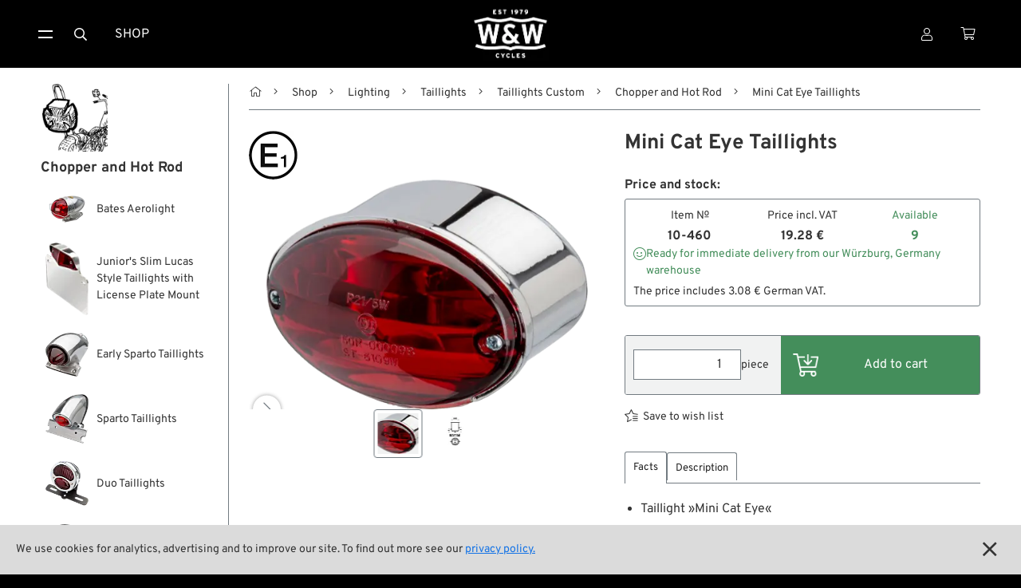

--- FILE ---
content_type: text/html
request_url: https://www.wwag.com/en/mini-cat-eye-taillights
body_size: 12213
content:
<!DOCTYPE html>
<html 
		
	lang="en">
	
	
	


	
<head>
	<meta charset="utf-8" />
<meta content="width=device-width, initial-scale=1" name="viewport" />

	<meta content="Equip your Harley with the Mini Cat Eye taillight. Chrome-plated, 12V, E1 approved, with stop light &amp; license illumination." name="description" />
	
<meta content="Mini Cat Eye Taillight" property="og:title" />
<meta property="og:type" content="website" />

	<meta content="Equip your Harley with the Mini Cat Eye taillight. Chrome-plated, 12V, E1 approved, with stop light &amp; license illumination." property="og:description" />

<meta content="/step3/1600webp/13636.webp" property="og:image" />
<link href="/gfx3/favicon.png" rel="shortcut icon" type="image/x-icon">
<link href="/gfx3/webclip.png" rel="apple-touch-icon">
<meta name="format-detection" content="telephone=no" />

	<link rel="alternate" hreflang="de" href="https://www.wwag.com/de/mini-cat-eye-ruecklichter" />
	<link rel="alternate" hreflang="en" href="https://www.wwag.com/en/mini-cat-eye-taillights" />
	<link rel="alternate" hreflang="es" href="https://www.wwag.com/es/pilotos-traseros-mini-cat-eye" />
	<link rel="alternate" hreflang="fr" href="https://www.wwag.com/fr/feux-arrieres-mini-cat-eye" />
	<link rel="alternate" hreflang="it" href="https://www.wwag.com/it/fanalini-mini-cat-eye" />
	<link rel="alternate" hreflang="x-default" href="https://www.wwag.com/en/mini-cat-eye-taillights" />


	<link rel="canonical" href="https://www.wwag.com/en/mini-cat-eye-taillights" />


<title>Mini Cat Eye Taillight</title>


	<link href="/css3/normalize.css" rel="stylesheet" type="text/css" />
<link href="/css3/components.css" rel="stylesheet" type="text/css" />
<link rel="stylesheet" type="text/css" href="/css3/wwag370d.css" />
<link href="/css3/swiper-bundle.css" rel="stylesheet" type="text/css">
<link href="/css3/lightgallery-bundle_2-7-1b.css" rel="stylesheet">
<script type="text/javascript">!function(o,c){var n=c.documentElement,t=" w-mod-";n.className+=t+"js",("ontouchstart"in o||o.DocumentTouch&&c instanceof DocumentTouch)&&(n.className+=t+"touch")}(window,document);</script>

<script>
window.dataLayer = window.dataLayer || [];
</script>

<!-- Google Tag Manager -->
<script>(function(w,d,s,l,i){w[l]=w[l]||[];w[l].push({'gtm.start':
new Date().getTime(),event:'gtm.js'});var f=d.getElementsByTagName(s)[0],
j=d.createElement(s),dl=l!='dataLayer'?'&l='+l:'';j.async=true;j.src=
'https://www.googletagmanager.com/gtm.js?id='+i+dl;f.parentNode.insertBefore(j,f);
})(window,document,'script','dataLayer','GTM-P8TDD4R');</script>
<!-- End Google Tag Manager -->

<!-- Google Analytics einbinden -->
	
	<script type="text/javascript">
		var _gaq = _gaq || [];
		_gaq.push(['_setAccount', 'UA-1644002-1']);
		_gaq.push(['_gat._anonymizeIp']);
		_gaq.push(['_trackPageview']);
		(function() {
			var ga = document.createElement('script'); ga.type = 'text/javascript'; ga.async = true;
			ga.src = ('https:' == document.location.protocol ? 'https://ssl' : 'http://www') + '.google-analytics.com/ga.js';
			var s = document.getElementsByTagName('script')[0]; s.parentNode.insertBefore(ga, s);
		})();
	</script>


<!-- Das Script für Schema.org und Google-->
<script type="application/ld+json">
{
    "@context" : "http://schema.org",
    "@type" : "Organization",
    "name" : "W&W Cycles AG",
    "url" : "https://www.wwag.com/",
    "image":"https://www.wwag.com/gfx3/WW_Logo_2020.png",
	"address":
                 {
                     "@type": "PostalAddress",
                     "addressLocality": "Würzburg",
                     "addressCountry": "DE",
                     "postalCode": "97076",
                     "streetAddress": "Ohmstraße 2"
                 },
    "email":"service@wwag.com",
    "telephone":"+49 931 250 61 16"
}
</script>
<script type="application/ld+json">
{
	"@context": "http://schema.org",
	"@type": "WebSite",
    "url" : "https://www.wwag.com/" 
}
</script>
	<script>
	dataLayer.push({ ecommerce: null });
	dataLayer.push({
		event: "view_item",
		ecommerce: {
			items: [

]
		}
	});
	</script>
<script src="/ajax/prototype.js"></script>
<script src="/ajax/effects.js"></script>
<script src="/ajax/wonder.js"></script>
</head>
<body >
	 <!-- BetaMode -->


	<div class="cookiesinfo">
		<div>
			
			
				We use cookies for analytics, advertising and to improve our site. To find out more see our <a class="textlink" href="https://www.wwag.com/en/privacy-policy">privacy policy.</a>
			
			
			
			
		</div>
		<a href="#" class="close-cookie-info" data-ix="close-cookie-info"></a>
	</div> <!-- cookiesinfo -->

	<div class=login-modal>
	<div class="modal-content">
		
			<h2 class="h1-utility-heading">
				<span class="fal-icon"></span>
				
				 Login
				
				
				
			</h2>
		
		
		
			 <!-- LoginFailed -->
			 <!-- EmailWrong -->
		 <!-- NotYetLockedAccount -->
		<div class="form-block w-form">
        	<form method="post" action="https://www.wwag.com/work/handleLogin">
				<label for="email-login">Email</label>
				<input autofocus="true" type="email" maxlength="256" placeholder="Email" class="form-input w-input" id="email" type="text" name="username" />
          		<label for="">Passwort</label>
            	<div class="w-embed w-script">
            		<div class="password-input-wrap">
                		<input type="password" maxlength="256" placeholder="Password" class="form-input w-input" id="currentpassword" type="text" name="password" />
                		<a class="show-hide-button" data-ix="hide-pasword" id="hidebutton" title="hide" onclick="showhidepassword()"></a>
                		<a class="show-hide-button" data-ix="show-pasword" id="showbutton" title="show" onclick="showhidepassword()"></a>
              		</div> <!--password-input-wrap -->
              		<script>
                		function showhidepassword() {
                    		var x = document.getElementById("currentpassword");
	                    	if (x.type === "password") {
    	                		x.type = "text";
                    		} else {
                      			x.type = "password";
                    		}
                  		}
					</script>
        		</div> <!-- w-embed w-script -->
            	<div class="_2col">
            		<input type="submit" class="button login w-button" value="Login">
              		<div class="col">
                		<a class="textlink _10-gap-after" href="https://www.wwag.com/en/page/PasswordLost">
                			
							I forgot my password?
							
							
							
                		</a>
                		<a class="textlink" href="https://www.wwag.com/en/page/CreateAccount">
                			
							Create account
							
							
							
                		</a>
              		</div> <!-- col -->
            	</div> <!-- _2col -->
          	</form> <!--LoginForm -->          
        </div> <!--form-block w-form -->
    	<div class="times" data-ix="hide-modal"></div>
	</div> <!--modal-content -->
</div>  <!--login-modal -->
<nav class=navbar>
    <div class="container nav">
		<div class="sitemenu">
			<div class="burgermenu">
				<a href="#" class="burger-toggle w-inline-block" data-ix="toggle-burger-ist">
					<div class="top"></div>
					<div class="bottom"></div>
				</a>
				<div class="burger-list" data-ix="inital-0-height-and-hidden">
					<div data-delay="0" class="dropdown w-dropdown">
						<div class="dropdown-toggle w-dropdown-toggle" data-ix="open-dropdown">
							<div>Shop <span class="angle"></span></div>
						</div> <!-- dropdown-toggle -->
						<nav class="dropdown-list w-dropdown-list" data-ix="inital-0-height-and-hidden">
							<a class="dropdown-link w-dropdown-link" href="https://www.wwag.com/en/shop">
								<span class="fal-icon"></span>
								
								 Categories
								
								
								
							</a>
							<a class="dropdown-link w-dropdown-link" href="https://www.wwag.com/en/page/Brands">
								<span class="fal-icon"></span> Brands A-Z
							</a>
							<a class="dropdown-link w-dropdown-link" href="https://www.wwag.com/en/new-on-the-shelf">
								<span class="fal-icon"></span> New Stuff
							</a>
							<a class="dropdown-link w-dropdown-link" href="https://www.wwag.com/en/low-ridin-prices">
								<span class="fal-icon"></span> Low Ridin' Prices
							</a>
							<a class="dropdown-link w-dropdown-link" href="https://www.wwag.com/en/shipping-costs">
								<span class="fal-icon"></span> Shipping Costs
							</a>
						</nav> <!-- dropdown-list -->
					</div> <!-- dropdown -->
					<div data-delay="0" class="dropdown w-dropdown">
						<div class="dropdown-toggle w-dropdown-toggle" data-ix="open-dropdown">
	            			<div>
	                			
								About us
								
								
								
								<span class="angle"></span>
							</div>
	          			</div> <!-- dropdown-toggle -->
						<nav class="dropdown-list w-dropdown-list" data-ix="inital-0-height-and-hidden">
							<a class="dropdown-link w-dropdown-link" href="https://www.wwag.com/en/contact">
								<span class="fal-icon"></span> Contact
							</a>
							<a class="dropdown-link w-dropdown-link" href="https://www.wwag.com/en/environment-and-sustainability">
								<span class="fal-icon"></span> Environment and Sustainability
							</a>
							<a class="dropdown-link w-dropdown-link" href="https://www.wwag.com/en/our-story">
								<span class="fal-icon"></span> Our Story
							</a>
							<a class="dropdown-link w-dropdown-link" href="https://www.wwag.com/en/wrecking-crew-diaries">
								<span class="fal-icon"></span> Wrecking Crew
							</a>
						</nav> <!-- dropdown-list -->
					</div> <!-- dropdown -->
					<div data-delay="0" class="dropdown w-dropdown">
						<div class="dropdown-toggle w-dropdown-toggle" data-ix="open-dropdown">
							<div>Pan-O-Rama <span class="angle"></span></div>
						</div> <!-- dropdown-toggle -->
						<nav class="dropdown-list w-dropdown-list" data-ix="inital-0-height-and-hidden">
							<a class="dropdown-link w-dropdown-link" href="https://www.wwag.com/en/product-specials">
								<span class="fal-icon"></span> Product Specials
							</a>
							<a class="dropdown-link w-dropdown-link" href="https://www.wwag.com/en/bike-features">
								<span class="fal-icon"></span> Bike Features
							</a>
							<a class="dropdown-link w-dropdown-link" href="https://www.wwag.com/en/events">
								<span class="fal-icon"></span> Events
							</a>
							<a class="dropdown-link w-dropdown-link" href="https://www.wwag.com/en/tech-tips">
								<span class="fal-icon"></span> Tech Tips
							</a>
						</nav> <!-- dropdown -->
					</div> <!-- dropdown -->
				</div> <!-- burger-list -->
			</div> <!-- burgermenu -->
			<button onclick="toogleSearchForm()" class="menu-button w-button"><span class="fal-icon"></span></button>
			<a class="menu-button w-button" href="https://www.wwag.com/en/shop">Shop</a>
		</div> <!-- sitemenu -->
		<div class="brand">
		 	<a class="homebutton w-inline-block w--current" href="https://www.wwag.com/en/page/Main">
		 		<image class="homelogo"src="/step3/200jpg/ww-logo-web.jpg"sizes="(max-width: 767px) 82px, 116px"srcset="/step3/122webp/ww-logo-web.webp 122w, /step3/200webp/ww-logo-web.webp 200w, /step3/360webp/ww-logo-web.webp 360w, "alt="W&W Cycles Logo">
			</a> <!-- ToMain -->		
	    	<div class="claim">A Biker’s Work is never done</div>
	  	</div> <!-- brand -->	
		<div class="customer-menu">
			<div class="user-dropdown">
				<a href="#" class="menu-button w-inline-block" data-ix="toggle-user-dropdown">
					
					
						<div class="fal-icon"></div>
					
				</a>
				<div class="user-dropdown-list" data-ix="inital-0-height-and-hidden">
					
						<div class="logged-out">
							<a href="#" class="user-dropdown-button w-button" data-ix="show-login-modal">
								<span class="fal-icon"></span>
								
								 Login
								
								
								
							</a> <!-- show-login-modal -->
						</div> <!-- logged-out -->
						<a class="user-dropdown-button w-button" href="https://www.wwag.com/en/page/CreateAccount">
							<span class="fal-icon"></span>
							
							 New Account
							
							
							
						</a> <!-- ToNewAccount -->
						<a class="user-dropdown-button w-button" href="https://www.wwag.com/en/page/WishList">
							<div>
								<span class="fal-icon"></span>
								
								 Wish list
								
								
								
							</div>
						</a> <!-- ToWishList -->
						<div class="language-dropdown">
	<a href="#" class="language-dropdown-toggle w-inline-block" data-ix="toggle-language-dropdown-list">
		
		<div class="ldt-label-de"><span class="fal-icon"></span> Language: EN <span class="angle"></span></div>
		
		
		
	</a> <!-- language-dropdown-toggle -->
	<div class="language-dropdown-list" data-ix="inital-0-height-and-hidden">
		
		<a rel="nofollow" class="language-button w-inline-block" href="https://www.wwag.com/de/mini-cat-eye-ruecklichter"><div>DE</div></a>
		<a rel="nofollow" class="language-button w-inline-block" href="https://www.wwag.com/es/pilotos-traseros-mini-cat-eye"><div>ES</div></a>
		<a rel="nofollow" class="language-button w-inline-block" href="https://www.wwag.com/fr/feux-arrieres-mini-cat-eye"><div>FR</div></a>
		<a rel="nofollow" class="language-button w-inline-block" href="https://www.wwag.com/it/fanalini-mini-cat-eye"><div>IT</div></a>
	</div> <!-- language-dropdown-list -->
</div> <!--language-dropdown -->
						<div class="ui-mode-dropdown">
	<div class="ui-mode-dd-toggle" data-ix="toggle-ui-settings">
    	<div>
    	<span class="fal-icon"></span> 
    		
			Site view
			
			
			
    	<span class="angle"></span>
    	</div>
	</div>
	<div class="ui-mode-dd-list" data-ix="inital-0-height-and-hidden">
		<div class="ui-mode-dd-item">
	<div class="ui-mode-form-block w-form">
        <form method="post" id="ui-mode-form" name="productModeToggle" action="/cgi-bin/WebObjects/WebSite.woa/wo/0.0.13.1.11.78.25.11.1"> 
			<div class="ui-mode-dd-item-label">
        		
        		Classic display of product variants (Legacy Mode)
				
				
				        	
			</div>
			<label class="w-checkbox ui-mode-switch">
				<div class="mode-label">
					
        			off
					
					
					        	
				</div>
				<div class="w-checkbox-input w-checkbox-input--inputType-custom ui-switch-toggle"></div>
                <input onchange="productModeToggled()" style="opacity:0;position:absolute;z-index:-1" type="checkbox" name="0.13.1.11.78.25.11.1.23" value="0.13.1.11.78.25.11.1.23" />
				<span class="mode-label w-form-label" for="checkbox-2">
					
        			on
					
					
					
				</span>
			</label>
			<script>productModeToggled = function(additionalParams) { ASB.update('refreshTriggerContainer',document.productModeToggle,additionalParams,{_asbn:'0.13.1.11.78.25.11.1.35'}) }
</script>
		</form>
  	</div>
</div>
<div  id="refreshTriggerContainer" data-updateUrl="/cgi-bin/WebObjects/WebSite.woa/ajax/0.0.13.1.11.78.25.11.3">
    
</div><script>AUC.register('refreshTriggerContainer');</script>
		<!-- Add more toggles here -->
	</div>
</div>

					 <!-- NotLoggedIn -->
					 <!-- LoggedIn -->
				</div> <!-- user-dropdown-list -->
			</div> <!-- user-dropdown -->
			<a class="menu-button personal w-inline-block" href="https://www.wwag.com/en/page/ShoppingCart">
				<div>
					<span class="fal-icon"></span> 
					 <!-- ShoppingCartIsFull -->
				</div>
			</a> <!-- ToShoppingCart -->
		</div> <!-- customer-menu -->
	</div> <!-- container nav -->
	<form method="post" class="search-block w-form" id="searchform" style="transition: opacity 200ms ease 0s; opacity: 1; display: none;" action="/cgi-bin/WebObjects/WebSite.woa/wo/0.0.13.1.11.98">
		<input autofocus="true" maxlength="256" required="" placeholder="What are you looking for?" class="search-input w-input" id="searchfield" type="text" name="query" />
		<input class="button searchaction w-button" type="submit" value="Search" name="0.13.1.11.98.3" />
	</form> <!-- SearchForm -->
</nav> <!-- MainPage, NotMainPage -->


	<main class="main">
		<div class="container hf">
			<aside class="sidebar">
	<div class="sb-content">
		<a class="sb-parent-link w-inline-block" href="https://www.wwag.com/en/chopper-and-hot-rod">
			<image class="sb-parent-thumbnail"src="/step3/85jpg/28699.jpg"sizes="85px"srcset="/step3/108webp/28699.webp 108w, /step3/200webp/28699.webp 200w, "alt="Chopper and Hot Rod">
			<div class="sb-parent-name">Chopper and Hot Rod</div>
		</a> <!-- ParentLink -->
      	<div class="sb-siblings-list">
      		
      			<a class="sb-link w-inline-block" href="https://www.wwag.com/en/bates-aerolight">
      				<image class="sb-link-icon"src="/step3/85jpg/167892.jpg"sizes="54px"srcset="/step3/108webp/167892.webp 108w, "alt="Bates Aerolight">
      				<div class="sb-link-label">
      					 <!-- ChildrenIsArticle -->
      					
      					<div class="sb-link-designation">
	      						Bates Aerolight
	      					</div> <!-- sibling-art-nr -->		      				
      					 <!-- ChildrenIsNoArticle -->
      				</div> <!-- sb-link-label -->
      			</a> <!-- ChildrenLink -->
      		
      			<a class="sb-link w-inline-block" href="https://www.wwag.com/en/juniors-slim-lucas-style-taillights-led-with-license-plate-mount">
      				<image class="sb-link-icon"src="/step3/85jpg/283110.jpg"sizes="54px"srcset="/step3/108webp/283110.webp 108w, "alt="Junior's Slim Lucas Style Taillights with License Plate Mount">
      				<div class="sb-link-label">
      					 <!-- ChildrenIsArticle -->
      					
      					<div class="sb-link-designation">
	      						Junior's Slim Lucas Style Taillights with License Plate Mount
	      					</div> <!-- sibling-art-nr -->		      				
      					 <!-- ChildrenIsNoArticle -->
      				</div> <!-- sb-link-label -->
      			</a> <!-- ChildrenLink -->
      		
      			<a class="sb-link w-inline-block" href="https://www.wwag.com/en/early-sparto-taillights">
      				<image class="sb-link-icon"src="/step3/85jpg/163281.jpg"sizes="54px"srcset="/step3/108webp/163281.webp 108w, "alt="Early Sparto Taillights">
      				<div class="sb-link-label">
      					 <!-- ChildrenIsArticle -->
      					
      					<div class="sb-link-designation">
	      						Early Sparto Taillights
	      					</div> <!-- sibling-art-nr -->		      				
      					 <!-- ChildrenIsNoArticle -->
      				</div> <!-- sb-link-label -->
      			</a> <!-- ChildrenLink -->
      		
      			<a class="sb-link w-inline-block" href="https://www.wwag.com/en/sparto-taillights">
      				<image class="sb-link-icon"src="/step3/85jpg/14263.jpg"sizes="54px"srcset="/step3/108webp/14263.webp 108w, "alt="Sparto Taillights">
      				<div class="sb-link-label">
      					 <!-- ChildrenIsArticle -->
      					
      					<div class="sb-link-designation">
	      						Sparto Taillights
	      					</div> <!-- sibling-art-nr -->		      				
      					 <!-- ChildrenIsNoArticle -->
      				</div> <!-- sb-link-label -->
      			</a> <!-- ChildrenLink -->
      		
      			<a class="sb-link w-inline-block" href="https://www.wwag.com/en/duo-taillights">
      				<image class="sb-link-icon"src="/step3/85jpg/35820.jpg"sizes="54px"srcset="/step3/108webp/35820.webp 108w, "alt="Duo Taillights">
      				<div class="sb-link-label">
      					 <!-- ChildrenIsArticle -->
      					
      					<div class="sb-link-designation">
	      						Duo Taillights
	      					</div> <!-- sibling-art-nr -->		      				
      					 <!-- ChildrenIsNoArticle -->
      				</div> <!-- sb-link-label -->
      			</a> <!-- ChildrenLink -->
      		
      			<a class="sb-link w-inline-block" href="https://www.wwag.com/en/moon-33-36-ford-taillights">
      				<image class="sb-link-icon"src="/step3/85jpg/224471.jpg"sizes="54px"srcset="/step3/108webp/224471.webp 108w, "alt="Moon 33-36 Ford Taillights">
      				<div class="sb-link-label">
      					 <!-- ChildrenIsArticle -->
      					
      					<div class="sb-link-designation">
	      						Moon 33-36 Ford Taillights
	      					</div> <!-- sibling-art-nr -->		      				
      					 <!-- ChildrenIsNoArticle -->
      				</div> <!-- sb-link-label -->
      			</a> <!-- ChildrenLink -->
      		
      			<a class="sb-link w-inline-block" href="https://www.wwag.com/en/moon-old-school-taillights">
      				<image class="sb-link-icon"src="/step3/85jpg/76830.jpg"sizes="54px"srcset="/step3/108webp/76830.webp 108w, "alt="Moon Old School Taillights">
      				<div class="sb-link-label">
      					 <!-- ChildrenIsArticle -->
      					
      					<div class="sb-link-designation">
	      						Moon Old School Taillights
	      					</div> <!-- sibling-art-nr -->		      				
      					 <!-- ChildrenIsNoArticle -->
      				</div> <!-- sb-link-label -->
      			</a> <!-- ChildrenLink -->
      		
      			<a class="sb-link w-inline-block" href="https://www.wwag.com/en/lucas-564-type-taillights">
      				<image class="sb-link-icon"src="/step3/85jpg/14253.jpg"sizes="54px"srcset="/step3/108webp/14253.webp 108w, "alt="Lucas 564 Type Taillights">
      				<div class="sb-link-label">
      					 <!-- ChildrenIsArticle -->
      					
      					<div class="sb-link-designation">
	      						Lucas 564 Type Taillights
	      					</div> <!-- sibling-art-nr -->		      				
      					 <!-- ChildrenIsNoArticle -->
      				</div> <!-- sb-link-label -->
      			</a> <!-- ChildrenLink -->
      		
      			<a class="sb-link w-inline-block" href="https://www.wwag.com/en/lucas-564-type-taillights-with-license-bracket">
      				<image class="sb-link-icon"src="/step3/85jpg/13645.jpg"sizes="54px"srcset="/step3/108webp/13645.webp 108w, "alt="Lucas 564 Type Taillights with License Bracket">
      				<div class="sb-link-label">
      					 <!-- ChildrenIsArticle -->
      					
      					<div class="sb-link-designation">
	      						Lucas 564 Type Taillights with License Bracket
	      					</div> <!-- sibling-art-nr -->		      				
      					 <!-- ChildrenIsNoArticle -->
      				</div> <!-- sb-link-label -->
      			</a> <!-- ChildrenLink -->
      		
      			<a class="sb-link w-inline-block" href="https://www.wwag.com/en/lucas-style-eu-taillights">
      				<image class="sb-link-icon"src="/step3/85jpg/150155.jpg"sizes="54px"srcset="/step3/108webp/150155.webp 108w, "alt="Lucas Style EU Taillights">
      				<div class="sb-link-label">
      					 <!-- ChildrenIsArticle -->
      					
      					<div class="sb-link-designation">
	      						Lucas Style EU Taillights
	      					</div> <!-- sibling-art-nr -->		      				
      					 <!-- ChildrenIsNoArticle -->
      				</div> <!-- sb-link-label -->
      			</a> <!-- ChildrenLink -->
      		
      			<a class="sb-link w-inline-block" href="https://www.wwag.com/en/lucas-style-eu-taillights-with-license-bracket">
      				<image class="sb-link-icon"src="/step3/85jpg/121958.jpg"sizes="54px"srcset="/step3/108webp/121958.webp 108w, "alt="Lucas Style EU Taillights with license bracket">
      				<div class="sb-link-label">
      					 <!-- ChildrenIsArticle -->
      					
      					<div class="sb-link-designation">
	      						Lucas Style EU Taillights with license bracket
	      					</div> <!-- sibling-art-nr -->		      				
      					 <!-- ChildrenIsNoArticle -->
      				</div> <!-- sb-link-label -->
      			</a> <!-- ChildrenLink -->
      		
      			<a class="sb-link w-inline-block" href="https://www.wwag.com/en/lucas-525-type-taillights">
      				<image class="sb-link-icon"src="/step3/85jpg/231547.jpg"sizes="54px"srcset="/step3/108webp/231547.webp 108w, "alt="Lucas 525 Type Taillights">
      				<div class="sb-link-label">
      					 <!-- ChildrenIsArticle -->
      					
      					<div class="sb-link-designation">
	      						Lucas 525 Type Taillights
	      					</div> <!-- sibling-art-nr -->		      				
      					 <!-- ChildrenIsNoArticle -->
      				</div> <!-- sb-link-label -->
      			</a> <!-- ChildrenLink -->
      		
      			<a class="sb-link w-inline-block" href="https://www.wwag.com/en/lucas-525-type-taillights-with-license-bracket">
      				<image class="sb-link-icon"src="/step3/85jpg/132160.jpg"sizes="54px"srcset="/step3/108webp/132160.webp 108w, "alt="Lucas 525 Type Taillights with License Bracket">
      				<div class="sb-link-label">
      					 <!-- ChildrenIsArticle -->
      					
      					<div class="sb-link-designation">
	      						Lucas 525 Type Taillights with License Bracket
	      					</div> <!-- sibling-art-nr -->		      				
      					 <!-- ChildrenIsNoArticle -->
      				</div> <!-- sb-link-label -->
      			</a> <!-- ChildrenLink -->
      		
      			<a class="sb-link w-inline-block" href="https://www.wwag.com/en/the-box-taillights">
      				<image class="sb-link-icon"src="/step3/85jpg/14259.jpg"sizes="54px"srcset="/step3/108webp/14259.webp 108w, "alt="The Box Taillights">
      				<div class="sb-link-label">
      					 <!-- ChildrenIsArticle -->
      					
      					<div class="sb-link-designation">
	      						The Box Taillights
	      					</div> <!-- sibling-art-nr -->		      				
      					 <!-- ChildrenIsNoArticle -->
      				</div> <!-- sb-link-label -->
      			</a> <!-- ChildrenLink -->
      		
      			<a class="sb-link w-inline-block" href="https://www.wwag.com/en/prism-supply-box-chopper-taillights-led">
      				<image class="sb-link-icon"src="/step3/85jpg/182098.jpg"sizes="54px"srcset="/step3/108webp/182098.webp 108w, "alt="Prism Supply Box Chopper Taillights">
      				<div class="sb-link-label">
      					 <!-- ChildrenIsArticle -->
      					
      					<div class="sb-link-designation">
	      						Prism Supply Box Chopper Taillights
	      					</div> <!-- sibling-art-nr -->		      				
      					 <!-- ChildrenIsNoArticle -->
      				</div> <!-- sb-link-label -->
      			</a> <!-- ChildrenLink -->
      		
      			<a class="sb-link w-inline-block" href="https://www.wwag.com/en/guide-style-taillights">
      				<image class="sb-link-icon"src="/step3/85jpg/226372.jpg"sizes="54px"srcset="/step3/108webp/226372.webp 108w, "alt="Guide Style Taillights">
      				<div class="sb-link-label">
      					 <!-- ChildrenIsArticle -->
      					
      					<div class="sb-link-designation">
	      						Guide Style Taillights
	      					</div> <!-- sibling-art-nr -->		      				
      					 <!-- ChildrenIsNoArticle -->
      				</div> <!-- sb-link-label -->
      			</a> <!-- ChildrenLink -->
      		
      			<a class="sb-link w-inline-block" href="https://www.wwag.com/en/bates-style-taillights">
      				<image class="sb-link-icon"src="/step3/85jpg/137414.jpg"sizes="54px"srcset="/step3/108webp/137414.webp 108w, "alt="Bates Style Taillights">
      				<div class="sb-link-label">
      					 <!-- ChildrenIsArticle -->
      					
      					<div class="sb-link-designation">
	      						Bates Style Taillights
	      					</div> <!-- sibling-art-nr -->		      				
      					 <!-- ChildrenIsNoArticle -->
      				</div> <!-- sb-link-label -->
      			</a> <!-- ChildrenLink -->
      		
      			<a class="sb-link w-inline-block" href="https://www.wwag.com/en/motone-bel-air-taillights">
      				<image class="sb-link-icon"src="/step3/85jpg/176334.jpg"sizes="54px"srcset="/step3/108webp/176334.webp 108w, "alt="Motone Bel Air Taillights">
      				<div class="sb-link-label">
      					 <!-- ChildrenIsArticle -->
      					
      					<div class="sb-link-designation">
	      						Motone Bel Air Taillights
	      					</div> <!-- sibling-art-nr -->		      				
      					 <!-- ChildrenIsNoArticle -->
      				</div> <!-- sb-link-label -->
      			</a> <!-- ChildrenLink -->
      		
      			<a class="sb-link w-inline-block" href="https://www.wwag.com/en/motone-eldorado-taillights">
      				<image class="sb-link-icon"src="/step3/85jpg/176391.jpg"sizes="54px"srcset="/step3/108webp/176391.webp 108w, "alt="Motone Eldorado Taillights">
      				<div class="sb-link-label">
      					 <!-- ChildrenIsArticle -->
      					
      					<div class="sb-link-designation">
	      						Motone Eldorado Taillights
	      					</div> <!-- sibling-art-nr -->		      				
      					 <!-- ChildrenIsNoArticle -->
      				</div> <!-- sb-link-label -->
      			</a> <!-- ChildrenLink -->
      		
      			<a class="sb-link w-inline-block" href="https://www.wwag.com/en/motone-big-fin-taillights">
      				<image class="sb-link-icon"src="/step3/85jpg/176343.jpg"sizes="54px"srcset="/step3/108webp/176343.webp 108w, "alt="Motone Big Fin Taillights">
      				<div class="sb-link-label">
      					 <!-- ChildrenIsArticle -->
      					
      					<div class="sb-link-designation">
	      						Motone Big Fin Taillights
	      					</div> <!-- sibling-art-nr -->		      				
      					 <!-- ChildrenIsNoArticle -->
      				</div> <!-- sb-link-label -->
      			</a> <!-- ChildrenLink -->
      		
      			<a class="sb-link w-inline-block" href="https://www.wwag.com/en/motone-gort-taillights">
      				<image class="sb-link-icon"src="/step3/85jpg/263973.jpg"sizes="54px"srcset="/step3/108webp/263973.webp 108w, "alt="Motone Gort Taillights">
      				<div class="sb-link-label">
      					 <!-- ChildrenIsArticle -->
      					
      					<div class="sb-link-designation">
	      						Motone Gort Taillights
	      					</div> <!-- sibling-art-nr -->		      				
      					 <!-- ChildrenIsNoArticle -->
      				</div> <!-- sb-link-label -->
      			</a> <!-- ChildrenLink -->
      		
      			<a class="sb-link w-inline-block" href="https://www.wwag.com/en/cat-eye-taillights">
      				<image class="sb-link-icon"src="/step3/85jpg/14247.jpg"sizes="54px"srcset="/step3/108webp/14247.webp 108w, "alt="Cat Eye Taillights">
      				<div class="sb-link-label">
      					 <!-- ChildrenIsArticle -->
      					
      					<div class="sb-link-designation">
	      						Cat Eye Taillights
	      					</div> <!-- sibling-art-nr -->		      				
      					 <!-- ChildrenIsNoArticle -->
      				</div> <!-- sb-link-label -->
      			</a> <!-- ChildrenLink -->
      		
      			<a class="sb-link w-inline-block" href="https://www.wwag.com/en/cat-eye-taillights-with-license-bracket">
      				<image class="sb-link-icon"src="/step3/85jpg/13644.jpg"sizes="54px"srcset="/step3/108webp/13644.webp 108w, "alt="Cat Eye Taillights with License Bracket">
      				<div class="sb-link-label">
      					 <!-- ChildrenIsArticle -->
      					
      					<div class="sb-link-designation">
	      						Cat Eye Taillights with License Bracket
	      					</div> <!-- sibling-art-nr -->		      				
      					 <!-- ChildrenIsNoArticle -->
      				</div> <!-- sb-link-label -->
      			</a> <!-- ChildrenLink -->
      		
      			<a class="sb-link w-inline-block w--current" href="https://www.wwag.com/en/mini-cat-eye-taillights">
      				<image class="sb-link-icon"src="/step3/85jpg/13636.jpg"sizes="54px"srcset="/step3/108webp/13636.webp 108w, "alt="Mini Cat Eye Taillights">
      				<div class="sb-link-label">
      					 <!-- ChildrenIsArticle -->
      					
      					<div class="sb-link-designation">
	      						Mini Cat Eye Taillights
	      					</div> <!-- sibling-art-nr -->		      				
      					 <!-- ChildrenIsNoArticle -->
      				</div> <!-- sb-link-label -->
      			</a> <!-- ChildrenLink -->
      		
      			<a class="sb-link w-inline-block" href="https://www.wwag.com/en/micro-cat-eye-taillights">
      				<image class="sb-link-icon"src="/step3/85jpg/13637.jpg"sizes="54px"srcset="/step3/108webp/13637.webp 108w, "alt="Micro Cat Eye Taillights">
      				<div class="sb-link-label">
      					 <!-- ChildrenIsArticle -->
      					
      					<div class="sb-link-designation">
	      						Micro Cat Eye Taillights
	      					</div> <!-- sibling-art-nr -->		      				
      					 <!-- ChildrenIsNoArticle -->
      				</div> <!-- sb-link-label -->
      			</a> <!-- ChildrenLink -->
      		
      			<a class="sb-link w-inline-block" href="https://www.wwag.com/en/micro-cat-eye-taillights-with-license-bracket">
      				<image class="sb-link-icon"src="/step3/85jpg/13635.jpg"sizes="54px"srcset="/step3/108webp/13635.webp 108w, "alt="Micro Cat Eye Taillights with License Bracket">
      				<div class="sb-link-label">
      					 <!-- ChildrenIsArticle -->
      					
      					<div class="sb-link-designation">
	      						Micro Cat Eye Taillights with License Bracket
	      					</div> <!-- sibling-art-nr -->		      				
      					 <!-- ChildrenIsNoArticle -->
      				</div> <!-- sb-link-label -->
      			</a> <!-- ChildrenLink -->
      		
      			<a class="sb-link w-inline-block" href="https://www.wwag.com/en/maltese-cross-taillights">
      				<image class="sb-link-icon"src="/step3/85jpg/13920.jpg"sizes="54px"srcset="/step3/108webp/13920.webp 108w, "alt="Maltese Cross Taillights">
      				<div class="sb-link-label">
      					 <!-- ChildrenIsArticle -->
      					
      					<div class="sb-link-designation">
	      						Maltese Cross Taillights
	      					</div> <!-- sibling-art-nr -->		      				
      					 <!-- ChildrenIsNoArticle -->
      				</div> <!-- sb-link-label -->
      			</a> <!-- ChildrenLink -->
      		
      			<a class="sb-link w-inline-block" href="https://www.wwag.com/en/teardrop-taillights">
      				<image class="sb-link-icon"src="/step3/85jpg/13618.jpg"sizes="54px"srcset="/step3/108webp/13618.webp 108w, "alt="Teardrop Taillights">
      				<div class="sb-link-label">
      					 <!-- ChildrenIsArticle -->
      					
      					<div class="sb-link-designation">
	      						Teardrop Taillights
	      					</div> <!-- sibling-art-nr -->		      				
      					 <!-- ChildrenIsNoArticle -->
      				</div> <!-- sb-link-label -->
      			</a> <!-- ChildrenLink -->
      		 <!-- Childrens -->
      	</div> <!-- sb-siblings-list -->
    </div> <!-- sb-content -->
    <button data-ix="kill-sidebar-mobile" type="button" arial-label="hide mobile sidebar" class="mobile-sb-killer" style="transition: all;"></button>
    <button type="button" aria-label="Hide sidebar" id="desktop-sb-killer" class="desktop-sb-killer" style="transition: all;"></button>
    <script>
		document.addEventListener("DOMContentLoaded", (event) => {
		    const desktopSidebarKiller = document.getElementById("desktop-sb-killer");
	    	const desktopSidebarOpener = document.getElementById("desktop-sb-toggle");
	    	if (desktopSidebarKiller == null || desktopSidebarOpener == null) console.error("Could not find control elements of sidebar, sidebar cookie out of function.");
			desktopSidebarKiller.addEventListener("click", (event) => {
				document.querySelector(".sidebar").style.display = "none";
				desktopSidebarKiller.style.display = "none";
				desktopSidebarOpener.style.display = "inline-block";
				sidebarToggled();
			});
			desktopSidebarOpener.addEventListener("click", (event) => {
				document.querySelector(".sidebar").style.display = "block";
				desktopSidebarKiller.style.display = "inline-block";
				desktopSidebarOpener.style.display = "none";
				sidebarToggled();
			});
		});
	</script>
    <form method="post" id="sidebar-status-form" name="sidebarStatus" action="/cgi-bin/WebObjects/WebSite.woa/wo/0.0.13.1.13.15">
    	<script>sidebarToggled = function(additionalParams) { ASB.request(document.sidebarStatus,additionalParams,{_asbn:'0.13.1.13.15.1'}) }
</script>
    </form> <!-- Form -->
</aside>
			<div  id="canvas" class="canvas" data-updateUrl="/cgi-bin/WebObjects/WebSite.woa/ajax/0.0.13.1.15">
				<div class="path">
	
		<button type="button" aria-label="show desktop sidebar" id="desktop-sb-toggle" class="desktop-sb-toggle" style="transition: all;display: none;"></button>
	
	<a class="pathlink home" href="https://www.wwag.com/en/page/Main"></a>
	
		<a class="pathlink" href="https://www.wwag.com/en/shop">Shop</a>
	
		<a class="pathlink" href="https://www.wwag.com/en/lighting">Lighting</a>
	
		<a class="pathlink" href="https://www.wwag.com/en/taillights">Taillights</a>
	
		<a class="pathlink" href="https://www.wwag.com/en/taillights-custom">Taillights Custom</a>
	
		<a class="pathlink" href="https://www.wwag.com/en/chopper-and-hot-rod">Chopper and Hot Rod</a>
	
	<div class="path-current">Mini Cat Eye Taillights</div>
</div>
<div class="mobile-controls">
	<a class="parent-button" href="https://www.wwag.com/en/chopper-and-hot-rod"></a>
	<button data-ix="show-sidebar-mobile" type="button" arial-label="show mobile sidebar" class="mobile-sidebar-toggle" style="transition: all;"></button>
</div>

	<script type="application/ld+json">
    {
      "@context": "https://schema.org",
      "@type": "BreadcrumbList",
      "itemListElement": [
      
      {
      	"@type": "ListItem",
		"position": 1,
		"name": "Shop",
		"item": "https://www.wwag.com/en/shop"
	  },
      
      {
      	"@type": "ListItem",
		"position": 2,
		"name": "Lighting",
		"item": "https://www.wwag.com/en/lighting"
	  },
      
      {
      	"@type": "ListItem",
		"position": 3,
		"name": "Taillights",
		"item": "https://www.wwag.com/en/taillights"
	  },
      
      {
      	"@type": "ListItem",
		"position": 4,
		"name": "Taillights Custom",
		"item": "https://www.wwag.com/en/taillights-custom"
	  },
      
      {
      	"@type": "ListItem",
		"position": 5,
		"name": "Chopper and Hot Rod",
		"item": "https://www.wwag.com/en/chopper-and-hot-rod"
	  }
      
      ]
    }
	</script>

				<div class="product-body">
					<div class = "product-header">
	<h1 class = "h1-product-heading">Mini Cat Eye Taillights</h1>
	 <!-- DisplaySecondaryHeading -->
</div> <!-- product-header -->
					<div class="product-gallery">
	<div class="gallery-wrapper">
		<div class = "product-logos">
			<div class = "big-labels">
				 <!-- HasProducerLogo -->
				 <!-- HasModelLogo -->
				
					
						<image class="approval-logo"src="/step3/85jpg/79611.jpg"sizes="61px"srcset="/step3/122webp/79611.webp 122w, ">
					 <!-- LabelPictures -->
				 <!-- HasLabelPictures -->
			</div> <!-- big-labels -->
			<div class="aside-label">
				 <!-- HasCountry -->
			</div> <!-- aside-label -->
		</div> <!-- product-logos -->
		<div class="inlineview">	
			<div class="swiper-wrapper" id="lg-swipper">
				
					
						<div class="swiper-slide iw-slide" data-src="/step3/1600jpg/116102.jpg" data-srcset="/step3/800webp/116102.webp 400w, /step3/1080webp/116102.webp 540w, /step3/1600webp/116102.webp 800w, /step3/2000webp/116102.webp 1000w, /step3/2600webp/116102.webp 1300w, /step3/3200webp/116102.webp 1600w, " data-external-thumb-image="/step3/122webp/116102.webp" data-sizes="100vw" data-sub-html=".gallery-caption">
							<image class="ig-image"src="/step3/700jpg/116102.jpg"sizes="(max-width: 739px) 90vw, (max-width: 991px) 45vw, (max-width: 1600px) 39vw, 728px"srcset="/step3/500webp/116102.webp 500w, /step3/800webp/116102.webp 800w, /step3/1080webp/116102.webp 1080w, "alt="Taillight »Mini Cat Eye«; plastic, chrome-plated; width: 82 mm; bulb type: P21/5W; 12 V; with 12 V bulb; with stop light; with license illumination; without license bracket; E1 approved; gross weight: 147 g"loading="lazy">
							
						</div> <!-- swiper-slide iw-slide -->
					 <!-- IsImage -->
					 <!-- IsVideo -->
					 <!-- IsSketchfab -->
				
					
						<div class="swiper-slide iw-slide" data-src="/step3/1600jpg/29348.jpg" data-srcset="/step3/800webp/29348.webp 400w, /step3/1080webp/29348.webp 540w, /step3/1600webp/29348.webp 800w, /step3/2000webp/29348.webp 1000w, /step3/2600webp/29348.webp 1300w, /step3/3200webp/29348.webp 1600w, " data-external-thumb-image="/step3/122webp/29348.webp" data-sizes="100vw" data-sub-html=".gallery-caption">
							<image class="ig-image"src="/step3/700jpg/29348.jpg"sizes="(max-width: 739px) 90vw, (max-width: 991px) 45vw, (max-width: 1600px) 39vw, 728px"srcset="/step3/500webp/29348.webp 500w, /step3/800webp/29348.webp 800w, /step3/1080webp/29348.webp 1080w, "alt="Taillight »Mini Cat Eye«; plastic, chrome-plated; width: 82 mm; bulb type: P21/5W; 12 V; with 12 V bulb; with stop light; with license illumination; without license bracket; E1 approved; gross weight: 147 g"loading="lazy">
							
								<div class="gallery-caption">P21/5W, SAE S8</div>
							
						</div> <!-- swiper-slide iw-slide -->
					 <!-- IsImage -->
					 <!-- IsVideo -->
					 <!-- IsSketchfab -->
				 <!-- ImageList -->
			</div> <!-- swiper-wrapper -->
			<div class="iw-arrow-prev">
            	<div class="ig-arrow-icom"></div>
          	</div>
          	<div class="iw-arrow-next">
            	<div class="ig-arrow-icom"></div>
          	</div>
		</div> <!-- inlineview -->
		<div class="inlinethumbs">	
			<div class="swiper-wrapper">
				
					<div class="swiper-slide ig-thumb-slide">
						<image class="ig-thumb"src="/step3/85jpg/116102.jpg"sizes="61px"srcset="/step3/108webp/116102.webp 108w, /step3/122webp/116102.webp 122w, "alt="Inline Gallery Thumbnail">
					</div> <!-- ig-thumb-slide -->
				
					<div class="swiper-slide ig-thumb-slide">
						<image class="ig-thumb"src="/step3/85jpg/29348.jpg"sizes="61px"srcset="/step3/108webp/29348.webp 108w, /step3/122webp/29348.webp 122w, "alt="Inline Gallery Thumbnail">
					</div> <!-- ig-thumb-slide -->
				 <!-- ImageList -->
			</div> <!-- swiper-wrapper -->
			<div class="iwt-arrow-prev">
           		<div class="iwt-arrow-icon"></div>
          	</div>
          	<div class="iwt-arrow-next">
            	<div class="iwt-arrow-icon"></div>
          	</div>
		</div> <!-- inlinethumbs -->
	</div> <!-- gallery-wrapper -->
	<script src="/scripts3/swiper-bundle_11-2-10.min.js"></script>
	<script src="/scripts3/lightgallery_2-7-1-thumbnail.min.js"></script>
	<script src="/scripts3/lightgallery_2-7-1-mediumlike.min.js"></script>
	<script src="/scripts3/lightgallery_2-7-1-b-zoom.js"></script>
	<script src="/scripts3/lightgallery_2-7-1.umd.min.js"></script>
	 <!-- HasVideo -->
	<script type="text/javascript">
		var player;
		function onYouTubeIframeAPIReady() {
		  player = new YT.Player('youtube-video-player');
		}
		
		let $lgSwiper = document.getElementById('lg-swipper');
		const inlinethumbs = new Swiper('.inlinethumbs', {
		  slidesPerView: 'auto',
		  slidesPerGroup: 3,
		  spaceBetween: 10,
		  /*freeMode: true,*/
		  autoScrollOffset: 1,
		  centerInsufficientSlides: true,
		  // Navigation arrows
		  navigation: {
		    nextEl: '.iwt-arrow-next',
		    prevEl: '.iwt-arrow-prev',
		    disabledClass: 'disabled',
		  },
		});
		const inlineview = new Swiper('.inlineview', {
		  // Navigation arrows
		  spaceBetween: 10,
		  navigation: {
		    nextEl: '.iw-arrow-next',
		    prevEl: '.iw-arrow-prev',
		    disabledClass: 'disabled',
		  },
		  thumbs: {
		    swiper: inlinethumbs,
		  },
		  // LightGallery aus allen Inlineview-Slides
		  on: {
		    init: function() {
		      const lg = lightGallery($lgSwiper, {
		        plugins: [lgZoom, lgThumbnail],
		        licenseKey: '2EDD6E3F-62C6-42F6-8DB4-3D4012755924',
		        speed: 300,
		        download: false,
		        hideScrollbar: true,
		        exThumbImage: 'data-external-thumb-image',
		        thumbWidth: 70,
		        thumbHeight: "70px",
		        thumbMargin: 10,
		        scale: 2,
		        mobileSettings: {
		          controls: true,
		          showCloseIcon: true,
		          download: false,
		        },
		        getCaptionFromTitleOrAlt: false,
		        subHtmlSelectorRelative: true,
		        loadYouTubePoster: false,
		        loadYouTubeThumbnail: false,
		        youTubePlayerParams: {
		          rel: 0,
		        },
		        //exThumbImage: 'data-external-thumb-image',
		        //toggleThumb: true,
		        //allowMediaOverlap: true,
		      });
		      // Before closing lightGallery, make sure swiper slide
		      // is aligned with the lightGallery active slide
		      $lgSwiper.addEventListener('lgBeforeClose', () => {
		        inlineview.slideTo(lg.index, 0)
		      });
		    },
		    slideChange: function() {
		  		if (player) {
  			  		player.pauseVideo();
		  		}
		  	},
		  }
		});
    </script>
</div> <!-- product gallery -->
					
					
					
						<div class="local-checkout">
	<div class="stock-data">
		<div class="variants-dropdown-heading">
			
			Price and stock:
			
			
			
		</div>
		<div class="stock-data-box">
			<div class="stock-data-columns">
				<!-- Art-No -->
				<div class="stock-data-column">
					<div class="stock-data-cell head">
						<div class="stock-data-label">
							
							Item №
							
							
							
						</div>
					</div>
					<div class="stock-data-cell">10-460</div>
				</div> <!-- stock-data-column -->
				<!-- Price -->
				<div class="stock-data-column">
					<div class="stock-data-cell head">
						<div class="stock-data-label">
							
								
									
									Price incl. VAT
									
									
									
								 <!-- WithVAT -->
								 <!-- WithoutVAT -->
						 	<!-- IsNoDealer -->
							  <!-- IsDealer -->
							 <!-- HasBasePrice -->
						</div> <!-- stock-data-label -->
					</div> <!-- stock-data-cell head -->
					
					<div class="stock-data-cell">
						
							19.28 &euro;
						 <!-- IsNoDealer -->
						 <!-- IsDealer -->
					</div> <!-- stock-data-cell -->
				</div> <!-- stock-data-column -->
				 <!-- IsDealer -->
				<!-- Stock -->
				
					<div class="stock-data-column">
						<div class="stock-data-cell head">
							<div class="stock-data-label green">
								
								Available
								
								
								
							</div>
						</div>
						<div class="stock-data-cell green">9</div>
					</div> <!-- stock-data-column -->
				 <!--  HasNoOldPrice -->
			</div> <!-- stock-data-columns -->
			
			<div class="status green">
				<div class="variant-status-emoji"></div>
				<div class="status-text">
					Ready for immediate delivery from our Würzburg, Germany warehouse
				</div> <!-- status-text -->
			</div> <!-- status -->												
			 <!-- HasValidPrice -->
			<div class="tax-note">
				
					
						
							
							The price includes 3.08 &euro; German VAT.
							
							
							
						 <!-- WithVAT -->
						 <!-- WithOutVAT -->
					 <!-- IsEUCountry -->
					 <!-- NoEUCountry -->
				 <!-- IsNoDealer -->
				 <!-- IsDealer -->
			</div> <!-- tax-note -->
			 <!-- DisplayDealerNoDiscountFooter -->
		</div> <!-- stock-data-box -->
	</div> <!-- stock-data -->
	<form method="post" class="form" action="https://www.wwag.com/work/addToCart">
		
			<div class="quantity-to-cart">
				<div class="cart-pos-quantity-control art-local">
					<!--  <input size="3" maxlength="3" tabindex="2" class="quantity-input-field w-input" id="menge1" type="text" value="1" name="0.13.1.15.11.1.92.1.1" /> -->
					<input type="number" name=amount class="quantity-input-field w-input" min="1" value="1" size="3" maxlength="3" numberformat = "0" tabindex="2" id="menge1">
					<input type="hidden" name=articleID value=WW20549>
					<div class="local-unit">
						piece
					</div> <!-- local-unit -->
				</div> <!-- cart-pos-quantity-control -->
				<input type="submit" class="button submit-to-cart w-button" value="Add to cart">
			</div> <!-- quantity-to-cart -->
		 <!-- IsAvailable -->
		 <!-- HasNoValidPrice -->
		 <!--  ShowEmailNotificationButton -->
		
			
				<a class="add-to-wish-list" href="/cgi-bin/WebObjects/WebSite.woa/wo/0.0.13.1.15.11.1.92.13.1.1">
					
					Save to wish list
					
					
					
				</a> <!-- AddToWishListButton -->
			 <!-- IsMoveableToWishList -->
			 <!-- IsNotMoveableToWishList -->
		 <!--  ShowWishListButton -->
	</form> <!-- ArticleForm -->
</div> <!-- local-checkout -->
	


					
					
						<div class="product-details">
	<!-- Hier kommt der WarenkorbButton, wenn er kommen soll -->
	
	<!-- Ende WarenkorbButton, wenn er kommen soll -->
	 <!-- NotDisplayTabs -->
	
		<div data-duration-in="300" data-duration-out="100" class="tabs w-tabs">
			 <!-- DescriptionOnly -->
			
				<div class="tabs-menu w-tab-menu">
					
						<a data-w-tab="Tab 1" class="tab-link w-inline-block w-tab-link w--current">
							<div>
								
								Facts
								
								
								
							</div>
						</a>
					 <!-- HasFactsTab -->
					
						<a data-w-tab="Tab 2" class="tab-link w-inline-block w-tab-link">
							<div>
								
								Description
								
								
								
							</div>
						</a>
					 <!-- HasDescriptionTab -->
					 <!-- HasMultipleInfosTab -->
					 <!-- HasMultipleInfosTab -->
				</div> <!-- tabs-menu-w-tab-menu -->
				<div class="tabs-content w-tab-content">
					
						<div data-w-tab="Tab 1" class="w-tab-pane">
							<div class="product-bullets w-richtext">
								<ul><li>Taillight »Mini Cat Eye«</li><li>plastic, chrome-plated</li><li>width: 82 mm</li><li>bulb type: P21/5W</li><li>12 V</li><li>with 12 V bulb</li><li>with stop light</li><li>with license illumination</li><li>without license bracket</li><li>E1 approved</li><li>gross weight: 147 g</li></ul>
							</div> <!-- product-bullets-w-richtext -->
						</div> <!-- Tab 1 -->
					 <!-- HasFactsTab -->
					
						<div data-w-tab="Tab 2" class="w-tab-pane">
							<div id="longCut" class="langtext-wrap w-richtext">
								
								 <!-- HasNoParentLongtext -->
								
									<p>Appealing, oval shaped custom taillights with EC legal red lens.</p>
								 <!-- HasParentLongText -->
							</div> <!-- langtext-wrap-w-richtext -->
						</div> <!-- Tab 2 -->
					 <!-- HasDescriptionTab -->
					 <!-- HasDocumentsTab -->
					 <!-- HasMultipleInfosTab -->
				</div> <!-- tabs-content w-tab-content -->
			 <!-- NotDescriptionOnly -->
		</div> <!-- data-duration-in -->
	 <!-- DisplayTabs -->
	 <!-- HasHint -->
	 <!-- HasMultipleEditorialWarnings -->
	 <!-- HasGHSPictures -->
</div> <!-- product-details -->
<script>
	lightGallery(document.querySelector('.tabs'), {
	  // Medium zoom plugin
	  plugins: [lgMediumZoom],
	    licenseKey: '2EDD6E3F-62C6-42F6-8DB4-3D4012755924',
	  // Target all images
	  selector: '.multi-info-thumb-wrap',
	  backgroundColor: 'var(--inline-gallery-backdrop)',
	  margin: 40,
	});
</script>
					
				</div> <!-- product-body -->
				
				
					<!-- Das Script für Schema.org und Google-->
<script type="application/ld+json">
{
	"@context": "https://schema.org/",
  	"@type": "Product",
  	"sku": "WW20549",
  	
  		"image": [
	  	
	  		"/step3/1000webp/116102.webp",
	  	
	  		"/step3/1000webp/29348.webp"
	  	
	  	],
	
  	"name": "Mini Cat Eye Taillights",
  	"description": "Taillight »Mini Cat Eye«; plastic, chrome-plated; width: 82 mm; bulb type: P21/5W; 12 V; with 12 V bulb; with stop light; with license illumination; without license bracket; E1 approved; gross weight: 147 g. Appealing, oval shaped custom taillights with EC legal red lens.",
  	
  	"gtin": "4062094104602",
  	"offers": {
	    "@type": "Offer",
		    "url": "https://www.wwag.com/en/mini-cat-eye-taillights",
		    "itemCondition": "https://schema.org/NewCondition",
	    	"availability": "https://schema.org/InStock",
		    	
		    "price": "19.28",
		    "priceCurrency": "EUR"
			
  	}
}
</script>
				
				<div class="product-children">
					 <!-- ShowList -->
					
				</div> <!-- product-children -->
				
	<div class="references-wrap">
		
			<div class="reference-type-block">
				<h2 class="reference-type-name">
					
					Spare parts:
					
					
					
				</h2>
				<div class="reference-targets-list">
					
						<a class="reference-target-item" href="https://www.wwag.com/en/bulbs-p21-5w-bay15d">
							<image class="reference-target-thumb"src="/step3/85jpg/254253.jpg"sizes="(max-width: 400px) 27.63vw, (max-width: 478px) 17.33vw, (max-width: 767px) 13vw, (max-width: 978px) 10.4vw, (max-width: 1391px) 8.88vw, (max-width: 1600px) 6.34vw, 104px"srcset="/step3/122webp/254253.webp 122w, /step3/200webp/254253.webp 200w, "alt="Bulbs P21/5W (BAY15d)">
							<div class="reference-target-text-wrap">
								<h3 class="reference-target-item-name">
									Bulbs P21/5W (BAY15d)
								</h3>
								<div class="reference-target-item-text">
									
								</div>
								<div class="button more">
									
									more …
									
									
									
								</div> <!-- button-more -->
							</div> <!-- reference-target-text-wrap -->
						</a> <!-- SparePartArticleLink -->
					 <!-- SparePartList -->
				</div> <!-- reference-targets-list -->
				</div> <!-- reference-type-block -->
		 <!--  HasSpareParts -->
		 <!-- HasAccessories -->
		 <!--  HasSeeAlso -->
	</div> <!-- references-wrap -->

				<div class="customer-service-note"><image class="customer-service-image"src="/step3/200jpg/237317.jpg"sizes="122px"srcset="/step3/122webp/237317.webp 122w, /step3/200webp/237317.webp 200w, /step3/360webp/237317.webp 360w, "alt="Phone Service Operator Illustration">
	<div>
		<h2>
			Have any questions?
		</h2>
			<p class="customer-service-paragraph">
				Our service team will be glad to help out: Mondays - Thursdays 08:00-17:00 CET, Fridays 08:00-16:00 CET, Phone: +49 / 931 250 61 16, eMail: <a class="mail-link" href="mailto:service@wwag.com">service@wwag.com</a>
			</p>
	</div>
</div> <!-- customer-service-note -->			
			</div><script>AUC.register('canvas');</script> <!-- Canvas -->
		</div> <!-- styleswitcher -->
	</main>
	<footer class="footer">
	<div class="container">
		<div class="footer-content">
			<div class="footer-column">
				<h2 class="footer-heading">Shop</h2>
				<a class="footer-link" href="https://www.wwag.com/en/shop">
					<span class="fal-icon"></span>
					
					 Categories
					
					
					
				</a>
				<a class="footer-link" href="https://www.wwag.com/en/page/Brands">
					<span class="fal-icon"></span> Brands A-Z
				</a>
				<a class="footer-link" href="https://www.wwag.com/en/new-on-the-shelf">
					<span class="fal-icon"></span> New Stuff
				</a>				
				<a class="footer-link" href="https://www.wwag.com/en/low-ridin-prices">
					<span class="fal-icon"></span> Low Ridin' Prices
				</a>
				<a class="footer-link" href="https://www.wwag.com/en/shipping-costs">
					<span class="fal-icon"></span> Shipping Costs
				</a>
			</div> <!-- footer-column -->
			<div class="footer-column">
				<h2 class="footer-heading">
					
					About us
					
					
					
				</h2>
				<a class="footer-link" href="https://www.wwag.com/en/contact">
					<span class="fal-icon"></span> Contact
				</a>
				<a class="footer-link" href="https://www.wwag.com/en/environment-and-sustainability">
					<span class="fal-icon"></span> Environment and Sustainability
				</a>
				<a class="footer-link" href="https://www.wwag.com/en/our-story">
					<span class="fal-icon"></span> Our Story
				</a>
				<a class="footer-link" href="https://www.wwag.com/en/wrecking-crew-diaries">
					<span class="fal-icon"></span> Wrecking Crew
				</a>
			</div> <!-- footer-column -->
			<div class="footer-column">
				<h2 class="footer-heading">Pan-O-Rama</h2>
				<a class="footer-link" href="https://www.wwag.com/en/product-specials">
					<span class="fal-icon"></span> Product Specials
				</a>
				<a class="footer-link" href="https://www.wwag.com/en/bike-features">
					<span class="fal-icon"></span> Bike Features
				</a>
				<a class="footer-link" href="https://www.wwag.com/en/events">
					<span class="fal-icon"></span> Events
				</a>
				<a class="footer-link" href="https://www.wwag.com/en/tech-tips">
					<span class="fal-icon"></span> Tech Tips
				</a>
			</div> <!-- footer-column -->
			<div class="footer-column">
				<h2 class="footer-heading">
					
					Regulations
					
					
					
				</h2>
				<a class="footer-link" href="https://www.wwag.com/en/terms-and-conditions">
					<span class="fal-icon"></span> Terms and Conditions
				</a>
				<a class="footer-link" href="https://www.wwag.com/en/privacy-policy">
					<span class="fal-icon"></span> Privacy Policy
				</a>
				<a class="footer-link" href="https://www.wwag.com/en/legal-notice">
					<span class="fal-icon"></span> Legal Notice
				</a>
			</div> <!-- footer-column -->
		</div> <!-- footer-content -->
		<div class="footer-ci-block">
			<a class="footerbrand w-inline-block" href="https://www.wwag.com/en/page/Main">
				<img src="/gfx3/WW_Logo2021_150Px.png" alt="">
			</a>
			<div class="footer-claim">
				<span class="nobreak">A Biker’s Work</span>
				<span class="nobreak">is Never Done</span>
			</div> <!-- footer-claim -->
		</div> <!-- footer-ci-block -->
		<div class="footer-social">
	<a href="https://www.facebook.com/WWCycles" target="_blank" class="footer-social-button"></a>
	<a href="https://www.instagram.com/wwcycles/" target="_blank" class="footer-social-button"></a>
	<a href="https://www.youtube.com/user/wwcycles" target="_blank" class="footer-social-button"></a>
</div>
	</div> <!-- container -->
	<div class="step-id">ID 30038</div>
</footer>
</body>


<script src="/scripts3/jquery-3.5.1.min.js" type="text/javascript"></script>
<script src="/scripts3/wwag370.js" type="text/javascript"></script>

<script>
	$j(document).ready(function ()
	{
		var biglayout = document.getElementById("BigLayout");
		if (biglayout!=null) 
		{
			var long = document.getElementById("longCut");
			var short1 = document.getElementById("short1");
			var short2 = document.getElementById("short2");
			var short3 = document.getElementById("short3");
			var short4 = document.getElementById("short4");
			var short5 = document.getElementById("short5");
			var short6 = document.getElementById("short6");
			var short7 = document.getElementById("short7");
			var short8 = document.getElementById("short8");
			var short9 = document.getElementById("short9");
			var short10 = document.getElementById("short10");
			var short11 = document.getElementById("short11");
			var short12 = document.getElementById("short12");
			var short13 = document.getElementById("short13");
			var short14 = document.getElementById("short14");
			var short15 = document.getElementById("short15");
			var longAUG = document.getElementById("longAUG");
			if (long!=null) Cutter.run(long, long, 100, {viewMoreText:"", class:"readmore"});
			if (short1!=null) Cutter.run(short1, short1, 50, {viewMoreText:"", class:"readmore"});
			if (short2!=null) Cutter.run(short2, short2, 50, {viewMoreText:"", class:"readmore"});
			if (short3!=null) Cutter.run(short3, short3, 30, {viewMoreText:"", class:"readmore"});
			if (short4!=null) Cutter.run(short4, short4, 30, {viewMoreText:"", class:"readmore"});
			if (short5!=null) Cutter.run(short5, short5, 30, {viewMoreText:"", class:"readmore"});
			if (short6!=null) Cutter.run(short6, short6, 30, {viewMoreText:"", class:"readmore"});
			if (short7!=null) Cutter.run(short7, short7, 30, {viewMoreText:"", class:"readmore"});
			if (short8!=null) Cutter.run(short8, short8, 30, {viewMoreText:"", class:"readmore"});
			if (short9!=null) Cutter.run(short9, short9, 30, {viewMoreText:"", class:"readmore"});
			if (short10!=null) Cutter.run(short10, short10, 30, {viewMoreText:"", class:"readmore"});
			if (short11!=null) Cutter.run(short11, short11, 30, {viewMoreText:"", class:"readmore"});
			if (short12!=null) Cutter.run(short12, short12, 30, {viewMoreText:"", class:"readmore"});
			if (short13!=null) Cutter.run(short13, short13, 30, {viewMoreText:"", class:"readmore"});
			if (short14!=null) Cutter.run(short14, short14, 30, {viewMoreText:"", class:"readmore"});
			if (short15!=null) Cutter.run(short15, short15, 30, {viewMoreText:"", class:"readmore"});		
			if (longAUG!=null) Cutter.run(longAUG, longAUG, 80, {viewMoreText:"", class:"readmore"});	
		}
	});
</script>
<script src="/scripts3/Cutter.js" type="text/javascript"></script>
<script type="text/javascript">
	var $window = $j(window);
	$window.on('scroll', function(){
		window.sessionStorage.setItem( 'scrollY', $window.scrollTop() );
	});
</script>
<script  type="text/javascript">
	function toogleSearchForm() {
	  var searchForm = document.getElementById("searchform");
	  if (searchForm.style.display === "none") {
	    searchForm.style.display = "flex";
	    document.getElementById("searchfield").focus(); 
	  } else {
	    searchForm.style.display = "none";
	  }
	}
</script>
<script>
	document.cookie="colorDepth="+screen.colorDepth;
	document.cookie="availHeight="+screen.availHeight;
	document.cookie="availWidth="+screen.availWidth;
	document.cookie="timeZoneOffset="+new Date().getTimezoneOffset();
</script>
<!-- [if lte IE 9]><script src="https://cdnjs.cloudflare.com/ajax/libs/placeholders/3.0.2/placeholders.min.js"></script><![endif] -->
</html>  <!-- PageWrapper -->